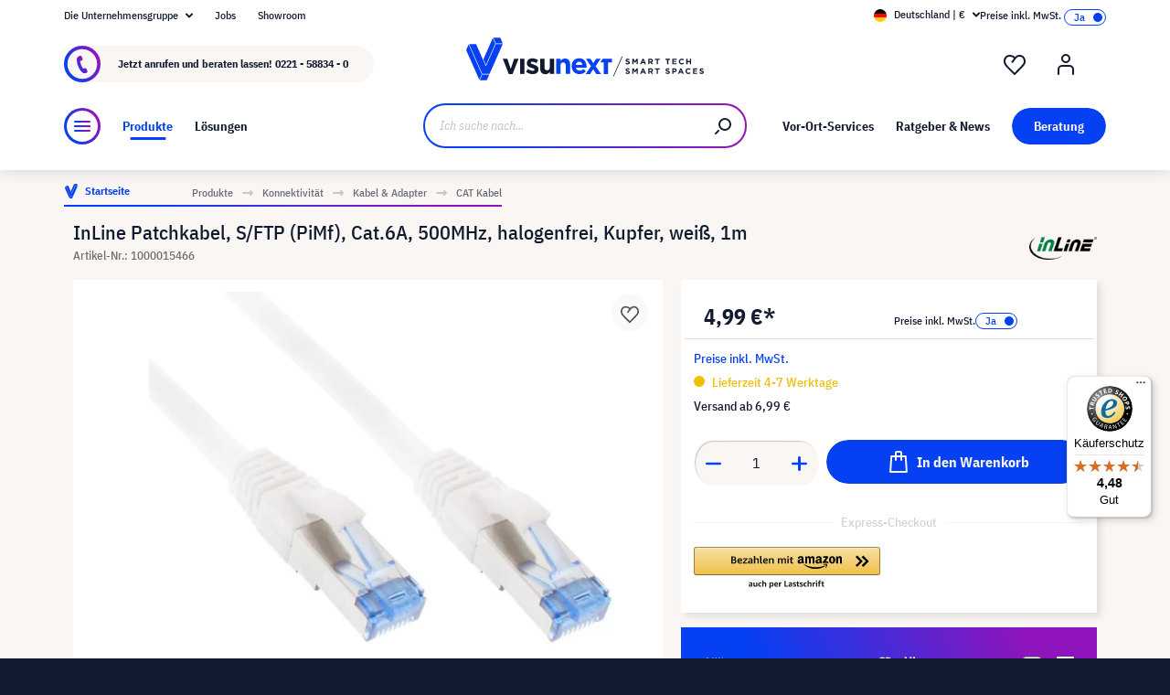

--- FILE ---
content_type: text/javascript
request_url: https://widgets.trustedshops.com/js/X8E6CFA6FADB9C263A4F3AA89E6A6231E.js
body_size: 1581
content:
((e,t)=>{const r={shopInfo:{tsId:"X8E6CFA6FADB9C263A4F3AA89E6A6231E",name:"visunext.de",url:"www.visunext.de",language:"de",targetMarket:"DEU",ratingVariant:"WIDGET",eTrustedIds:{accountId:"acc-d0abef8f-a82f-4d18-ae75-372f4fa71201",channelId:"chl-071c88f0-2022-4b33-87f0-dc57abfc8ae2"},buyerProtection:{certificateType:"CLASSIC",certificateState:"PRODUCTION",mainProtectionCurrency:"EUR",classicProtectionAmount:100,maxProtectionDuration:30,plusProtectionAmount:2e4,basicProtectionAmount:100,firstCertified:"2009-11-06 00:00:00"},reviewSystem:{rating:{averageRating:4.48,averageRatingCount:149,overallRatingCount:4630,distribution:{oneStar:14,twoStars:0,threeStars:5,fourStars:12,fiveStars:118}},reviews:[{average:5,buyerStatement:"super schnelle Lieferung; Produkt wie beschrieben;",rawChangeDate:"2026-01-21T09:52:25.000Z",changeDate:"21.1.2026",transactionDate:"12.1.2026"},{average:5,buyerStatement:"Schnell, problemlos, kompetent & Superangebote - kurzum: fast PERFEKT!!\nWenn der Versand nicht per UPS erfolgen würde, dann wäre es rundum perfekt.\nEin erstklassiger, überaus hilfsbereiter und freundlichen Kundenservice, der umgehend reagiert und zielführende Lösungen parat hat.\nBei VISUNEXT wird Kundenfreundlichkeit noch groß geschrieben!!!",rawChangeDate:"2026-01-20T06:09:40.000Z",changeDate:"20.1.2026",transactionDate:"10.1.2026"},{average:5,buyerStatement:"Beamer von VISUNEXT gekauft, Ersatzlampe natürlich auch, ist so einfach und zuverlässig, daß auch ein alter Knacker wie ich ;-) problemlos damit zurecht\nkommt.",rawChangeDate:"2026-01-17T04:40:20.000Z",changeDate:"17.1.2026",transactionDate:"7.1.2026"}]},features:["DISABLE_REVIEWREQUEST_SENDING","MARS_EVENTS","MARS_REVIEWS","MARS_QUESTIONNAIRE","MARS_PUBLIC_QUESTIONNAIRE","SHOP_CONSUMER_MEMBERSHIP"],consentManagementType:"OFF",urls:{profileUrl:"https://www.trustedshops.de/bewertung/info_X8E6CFA6FADB9C263A4F3AA89E6A6231E.html",profileUrlLegalSection:"https://www.trustedshops.de/bewertung/info_X8E6CFA6FADB9C263A4F3AA89E6A6231E.html#legal-info",reviewLegalUrl:"https://help.etrusted.com/hc/de/articles/23970864566162"},contractStartDate:"2009-11-06 00:00:00",shopkeeper:{name:"visunext SE",street:"Gutenbergstraße 2",country:"DE",city:"Emsdetten",zip:"48282"},displayVariant:"full",variant:"full",twoLetterCountryCode:"DE"},"process.env":{STAGE:"prod"},externalConfig:{trustbadgeScriptUrl:"https://widgets.trustedshops.com/assets/trustbadge.js",cdnDomain:"widgets.trustedshops.com"},elementIdSuffix:"-98e3dadd90eb493088abdc5597a70810",buildTimestamp:"2026-01-22T05:10:52.086Z",buildStage:"prod"},a=r=>{const{trustbadgeScriptUrl:a}=r.externalConfig;let n=t.querySelector(`script[src="${a}"]`);n&&t.body.removeChild(n),n=t.createElement("script"),n.src=a,n.charset="utf-8",n.setAttribute("data-type","trustbadge-business-logic"),n.onerror=()=>{throw new Error(`The Trustbadge script could not be loaded from ${a}. Have you maybe selected an invalid TSID?`)},n.onload=()=>{e.trustbadge?.load(r)},t.body.appendChild(n)};"complete"===t.readyState?a(r):e.addEventListener("load",(()=>{a(r)}))})(window,document);